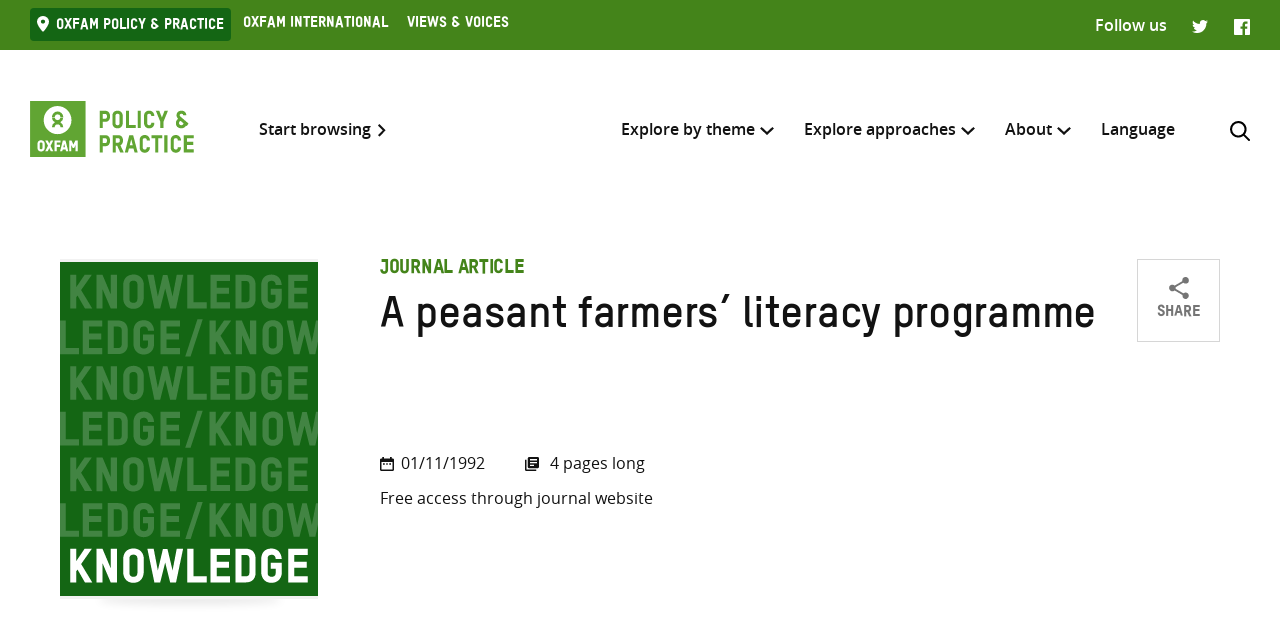

--- FILE ---
content_type: text/html; charset=UTF-8
request_url: https://policy-practice.oxfam.org/resources/a-peasant-farmers-literacy-programme-130107/
body_size: 12047
content:
<!DOCTYPE html>
<html lang="en-US" class="no-js">
<head>
    <meta charset="UTF-8">
    <meta name="viewport" content="width=device-width, initial-scale=1, viewport-fit=cover">
    <link rel="manifest" href="https://policy-practice.oxfam.org/wp-content/themes/oxfam/assets/general/site.webmanifest">
    <meta name="theme-color" content="#44841A"/>

    <script>(function(html){html.className = html.className.replace(/\bno-js\b/,'js')})(document.documentElement);</script>
<meta name='robots' content='index, follow, max-image-preview:large, max-snippet:-1, max-video-preview:-1' />

	<!-- This site is optimized with the Yoast SEO plugin v26.7 - https://yoast.com/wordpress/plugins/seo/ -->
	<title>A peasant farmers&#039; literacy programme - Oxfam Policy &amp; Practice</title>
	<link rel="canonical" href="https://policy-practice.oxfam.org/resources/a-peasant-farmers-literacy-programme-130107/" />
	<meta property="og:locale" content="en_US" />
	<meta property="og:type" content="article" />
	<meta property="og:title" content="A peasant farmers&#039; literacy programme - Oxfam Policy &amp; Practice" />
	<meta property="og:description" content="Literacy gives people a framework for critical thinking and informed action. A number of peasant farmers&#8217; organisations have developed in the wake of economic restructuring in Honduras, Central America. The authors describe and assess the Literacy Programme of the National Office of Agricultural Workers (Central Nacional de Trabajadores del Campo, CNTC), which aims to provide [&hellip;]" />
	<meta property="og:url" content="https://policy-practice.oxfam.org/resources/a-peasant-farmers-literacy-programme-130107/" />
	<meta property="og:site_name" content="Oxfam Policy &amp; Practice" />
	<meta name="twitter:card" content="summary_large_image" />
	<script type="application/ld+json" class="yoast-schema-graph">{"@context":"https://schema.org","@graph":[{"@type":"WebPage","@id":"https://policy-practice.oxfam.org/resources/a-peasant-farmers-literacy-programme-130107/","url":"https://policy-practice.oxfam.org/resources/a-peasant-farmers-literacy-programme-130107/","name":"A peasant farmers' literacy programme - Oxfam Policy &amp; Practice","isPartOf":{"@id":"https://policy-practice.oxfam.org/#website"},"datePublished":"2026-01-14T16:20:48+00:00","breadcrumb":{"@id":"https://policy-practice.oxfam.org/resources/a-peasant-farmers-literacy-programme-130107/#breadcrumb"},"inLanguage":"en-US","potentialAction":[{"@type":"ReadAction","target":["https://policy-practice.oxfam.org/resources/a-peasant-farmers-literacy-programme-130107/"]}]},{"@type":"BreadcrumbList","@id":"https://policy-practice.oxfam.org/resources/a-peasant-farmers-literacy-programme-130107/#breadcrumb","itemListElement":[{"@type":"ListItem","position":1,"name":"Home","item":"https://policy-practice.oxfam.org/"},{"@type":"ListItem","position":2,"name":"Publications","item":"https://policy-practice.oxfam.org/resources/"},{"@type":"ListItem","position":3,"name":"A peasant farmers&#8217; literacy programme"}]},{"@type":"WebSite","@id":"https://policy-practice.oxfam.org/#website","url":"https://policy-practice.oxfam.org/","name":"Oxfam Policy &amp; Practice","description":"","potentialAction":[{"@type":"SearchAction","target":{"@type":"EntryPoint","urlTemplate":"https://policy-practice.oxfam.org/?s={search_term_string}"},"query-input":{"@type":"PropertyValueSpecification","valueRequired":true,"valueName":"search_term_string"}}],"inLanguage":"en-US"}]}</script>
	<!-- / Yoast SEO plugin. -->


<link rel="alternate" title="oEmbed (JSON)" type="application/json+oembed" href="https://policy-practice.oxfam.org/wp-json/oembed/1.0/embed?url=https%3A%2F%2Fpolicy-practice.oxfam.org%2Fresources%2Fa-peasant-farmers-literacy-programme-130107%2F" />
<link rel="alternate" title="oEmbed (XML)" type="text/xml+oembed" href="https://policy-practice.oxfam.org/wp-json/oembed/1.0/embed?url=https%3A%2F%2Fpolicy-practice.oxfam.org%2Fresources%2Fa-peasant-farmers-literacy-programme-130107%2F&#038;format=xml" />
<style id='wp-img-auto-sizes-contain-inline-css' type='text/css'>
img:is([sizes=auto i],[sizes^="auto," i]){contain-intrinsic-size:3000px 1500px}
/*# sourceURL=wp-img-auto-sizes-contain-inline-css */
</style>
<link rel='stylesheet' id='wp-block-library-css' href='https://policy-practice.oxfam.org/wp-includes/css/dist/block-library/style.min.css?ver=6.9' type='text/css' media='all' />
<style id='global-styles-inline-css' type='text/css'>
:root{--wp--preset--aspect-ratio--square: 1;--wp--preset--aspect-ratio--4-3: 4/3;--wp--preset--aspect-ratio--3-4: 3/4;--wp--preset--aspect-ratio--3-2: 3/2;--wp--preset--aspect-ratio--2-3: 2/3;--wp--preset--aspect-ratio--16-9: 16/9;--wp--preset--aspect-ratio--9-16: 9/16;--wp--preset--color--black: #121212;--wp--preset--color--cyan-bluish-gray: #abb8c3;--wp--preset--color--white: #fff;--wp--preset--color--pale-pink: #f78da7;--wp--preset--color--vivid-red: #cf2e2e;--wp--preset--color--luminous-vivid-orange: #ff6900;--wp--preset--color--luminous-vivid-amber: #fcb900;--wp--preset--color--light-green-cyan: #7bdcb5;--wp--preset--color--vivid-green-cyan: #00d084;--wp--preset--color--pale-cyan-blue: #8ed1fc;--wp--preset--color--vivid-cyan-blue: #0693e3;--wp--preset--color--vivid-purple: #9b51e0;--wp--preset--color--grey: #757575;--wp--preset--color--red: #ff1d34;--wp--preset--color--green: #44841a;--wp--preset--gradient--vivid-cyan-blue-to-vivid-purple: linear-gradient(135deg,rgb(6,147,227) 0%,rgb(155,81,224) 100%);--wp--preset--gradient--light-green-cyan-to-vivid-green-cyan: linear-gradient(135deg,rgb(122,220,180) 0%,rgb(0,208,130) 100%);--wp--preset--gradient--luminous-vivid-amber-to-luminous-vivid-orange: linear-gradient(135deg,rgb(252,185,0) 0%,rgb(255,105,0) 100%);--wp--preset--gradient--luminous-vivid-orange-to-vivid-red: linear-gradient(135deg,rgb(255,105,0) 0%,rgb(207,46,46) 100%);--wp--preset--gradient--very-light-gray-to-cyan-bluish-gray: linear-gradient(135deg,rgb(238,238,238) 0%,rgb(169,184,195) 100%);--wp--preset--gradient--cool-to-warm-spectrum: linear-gradient(135deg,rgb(74,234,220) 0%,rgb(151,120,209) 20%,rgb(207,42,186) 40%,rgb(238,44,130) 60%,rgb(251,105,98) 80%,rgb(254,248,76) 100%);--wp--preset--gradient--blush-light-purple: linear-gradient(135deg,rgb(255,206,236) 0%,rgb(152,150,240) 100%);--wp--preset--gradient--blush-bordeaux: linear-gradient(135deg,rgb(254,205,165) 0%,rgb(254,45,45) 50%,rgb(107,0,62) 100%);--wp--preset--gradient--luminous-dusk: linear-gradient(135deg,rgb(255,203,112) 0%,rgb(199,81,192) 50%,rgb(65,88,208) 100%);--wp--preset--gradient--pale-ocean: linear-gradient(135deg,rgb(255,245,203) 0%,rgb(182,227,212) 50%,rgb(51,167,181) 100%);--wp--preset--gradient--electric-grass: linear-gradient(135deg,rgb(202,248,128) 0%,rgb(113,206,126) 100%);--wp--preset--gradient--midnight: linear-gradient(135deg,rgb(2,3,129) 0%,rgb(40,116,252) 100%);--wp--preset--font-size--small: 13px;--wp--preset--font-size--medium: 20px;--wp--preset--font-size--large: 36px;--wp--preset--font-size--x-large: 42px;--wp--preset--spacing--20: 0.44rem;--wp--preset--spacing--30: 0.67rem;--wp--preset--spacing--40: 1rem;--wp--preset--spacing--50: 1.5rem;--wp--preset--spacing--60: 2.25rem;--wp--preset--spacing--70: 3.38rem;--wp--preset--spacing--80: 5.06rem;--wp--preset--shadow--natural: 6px 6px 9px rgba(0, 0, 0, 0.2);--wp--preset--shadow--deep: 12px 12px 50px rgba(0, 0, 0, 0.4);--wp--preset--shadow--sharp: 6px 6px 0px rgba(0, 0, 0, 0.2);--wp--preset--shadow--outlined: 6px 6px 0px -3px rgb(255, 255, 255), 6px 6px rgb(0, 0, 0);--wp--preset--shadow--crisp: 6px 6px 0px rgb(0, 0, 0);}:where(.is-layout-flex){gap: 0.5em;}:where(.is-layout-grid){gap: 0.5em;}body .is-layout-flex{display: flex;}.is-layout-flex{flex-wrap: wrap;align-items: center;}.is-layout-flex > :is(*, div){margin: 0;}body .is-layout-grid{display: grid;}.is-layout-grid > :is(*, div){margin: 0;}:where(.wp-block-columns.is-layout-flex){gap: 2em;}:where(.wp-block-columns.is-layout-grid){gap: 2em;}:where(.wp-block-post-template.is-layout-flex){gap: 1.25em;}:where(.wp-block-post-template.is-layout-grid){gap: 1.25em;}.has-black-color{color: var(--wp--preset--color--black) !important;}.has-cyan-bluish-gray-color{color: var(--wp--preset--color--cyan-bluish-gray) !important;}.has-white-color{color: var(--wp--preset--color--white) !important;}.has-pale-pink-color{color: var(--wp--preset--color--pale-pink) !important;}.has-vivid-red-color{color: var(--wp--preset--color--vivid-red) !important;}.has-luminous-vivid-orange-color{color: var(--wp--preset--color--luminous-vivid-orange) !important;}.has-luminous-vivid-amber-color{color: var(--wp--preset--color--luminous-vivid-amber) !important;}.has-light-green-cyan-color{color: var(--wp--preset--color--light-green-cyan) !important;}.has-vivid-green-cyan-color{color: var(--wp--preset--color--vivid-green-cyan) !important;}.has-pale-cyan-blue-color{color: var(--wp--preset--color--pale-cyan-blue) !important;}.has-vivid-cyan-blue-color{color: var(--wp--preset--color--vivid-cyan-blue) !important;}.has-vivid-purple-color{color: var(--wp--preset--color--vivid-purple) !important;}.has-black-background-color{background-color: var(--wp--preset--color--black) !important;}.has-cyan-bluish-gray-background-color{background-color: var(--wp--preset--color--cyan-bluish-gray) !important;}.has-white-background-color{background-color: var(--wp--preset--color--white) !important;}.has-pale-pink-background-color{background-color: var(--wp--preset--color--pale-pink) !important;}.has-vivid-red-background-color{background-color: var(--wp--preset--color--vivid-red) !important;}.has-luminous-vivid-orange-background-color{background-color: var(--wp--preset--color--luminous-vivid-orange) !important;}.has-luminous-vivid-amber-background-color{background-color: var(--wp--preset--color--luminous-vivid-amber) !important;}.has-light-green-cyan-background-color{background-color: var(--wp--preset--color--light-green-cyan) !important;}.has-vivid-green-cyan-background-color{background-color: var(--wp--preset--color--vivid-green-cyan) !important;}.has-pale-cyan-blue-background-color{background-color: var(--wp--preset--color--pale-cyan-blue) !important;}.has-vivid-cyan-blue-background-color{background-color: var(--wp--preset--color--vivid-cyan-blue) !important;}.has-vivid-purple-background-color{background-color: var(--wp--preset--color--vivid-purple) !important;}.has-black-border-color{border-color: var(--wp--preset--color--black) !important;}.has-cyan-bluish-gray-border-color{border-color: var(--wp--preset--color--cyan-bluish-gray) !important;}.has-white-border-color{border-color: var(--wp--preset--color--white) !important;}.has-pale-pink-border-color{border-color: var(--wp--preset--color--pale-pink) !important;}.has-vivid-red-border-color{border-color: var(--wp--preset--color--vivid-red) !important;}.has-luminous-vivid-orange-border-color{border-color: var(--wp--preset--color--luminous-vivid-orange) !important;}.has-luminous-vivid-amber-border-color{border-color: var(--wp--preset--color--luminous-vivid-amber) !important;}.has-light-green-cyan-border-color{border-color: var(--wp--preset--color--light-green-cyan) !important;}.has-vivid-green-cyan-border-color{border-color: var(--wp--preset--color--vivid-green-cyan) !important;}.has-pale-cyan-blue-border-color{border-color: var(--wp--preset--color--pale-cyan-blue) !important;}.has-vivid-cyan-blue-border-color{border-color: var(--wp--preset--color--vivid-cyan-blue) !important;}.has-vivid-purple-border-color{border-color: var(--wp--preset--color--vivid-purple) !important;}.has-vivid-cyan-blue-to-vivid-purple-gradient-background{background: var(--wp--preset--gradient--vivid-cyan-blue-to-vivid-purple) !important;}.has-light-green-cyan-to-vivid-green-cyan-gradient-background{background: var(--wp--preset--gradient--light-green-cyan-to-vivid-green-cyan) !important;}.has-luminous-vivid-amber-to-luminous-vivid-orange-gradient-background{background: var(--wp--preset--gradient--luminous-vivid-amber-to-luminous-vivid-orange) !important;}.has-luminous-vivid-orange-to-vivid-red-gradient-background{background: var(--wp--preset--gradient--luminous-vivid-orange-to-vivid-red) !important;}.has-very-light-gray-to-cyan-bluish-gray-gradient-background{background: var(--wp--preset--gradient--very-light-gray-to-cyan-bluish-gray) !important;}.has-cool-to-warm-spectrum-gradient-background{background: var(--wp--preset--gradient--cool-to-warm-spectrum) !important;}.has-blush-light-purple-gradient-background{background: var(--wp--preset--gradient--blush-light-purple) !important;}.has-blush-bordeaux-gradient-background{background: var(--wp--preset--gradient--blush-bordeaux) !important;}.has-luminous-dusk-gradient-background{background: var(--wp--preset--gradient--luminous-dusk) !important;}.has-pale-ocean-gradient-background{background: var(--wp--preset--gradient--pale-ocean) !important;}.has-electric-grass-gradient-background{background: var(--wp--preset--gradient--electric-grass) !important;}.has-midnight-gradient-background{background: var(--wp--preset--gradient--midnight) !important;}.has-small-font-size{font-size: var(--wp--preset--font-size--small) !important;}.has-medium-font-size{font-size: var(--wp--preset--font-size--medium) !important;}.has-large-font-size{font-size: var(--wp--preset--font-size--large) !important;}.has-x-large-font-size{font-size: var(--wp--preset--font-size--x-large) !important;}
/*# sourceURL=global-styles-inline-css */
</style>

<style id='classic-theme-styles-inline-css' type='text/css'>
/*! This file is auto-generated */
.wp-block-button__link{color:#fff;background-color:#32373c;border-radius:9999px;box-shadow:none;text-decoration:none;padding:calc(.667em + 2px) calc(1.333em + 2px);font-size:1.125em}.wp-block-file__button{background:#32373c;color:#fff;text-decoration:none}
/*# sourceURL=/wp-includes/css/classic-themes.min.css */
</style>
<link rel='stylesheet' id='wpml-menu-item-0-css' href='https://policy-practice.oxfam.org/wp-content/plugins/sitepress-multilingual-cms/templates/language-switchers/menu-item/style.min.css?ver=1' type='text/css' media='all' />
<link rel='preload' as='font' crossorigin='anonymous' id='asset-preload-oxfam-bold-css' href='https://policy-practice.oxfam.org/wp-content/themes/oxfam/assets/fonts/oxfamTSTARPRO-bold.woff2?ver=6.9' type='font/woff2'  />
<link rel='preload' as='font' crossorigin='anonymous' id='asset-preload-oxfam-headline-css' href='https://policy-practice.oxfam.org/wp-content/themes/oxfam/assets/fonts/oxfamTSTARPRO-headline.woff2?ver=6.9' type='font/woff2'  />
<link rel='stylesheet' id='granola-styles-css' href='https://policy-practice.oxfam.org/wp-content/themes/oxfam/assets/styles/main.1758547339.css' type='text/css' media='all' />
<script type="text/javascript" id="wpml-cookie-js-extra">
/* <![CDATA[ */
var wpml_cookies = {"wp-wpml_current_language":{"value":"en","expires":1,"path":"/"}};
var wpml_cookies = {"wp-wpml_current_language":{"value":"en","expires":1,"path":"/"}};
//# sourceURL=wpml-cookie-js-extra
/* ]]> */
</script>
<script type="text/javascript" src="https://policy-practice.oxfam.org/wp-content/plugins/sitepress-multilingual-cms/res/js/cookies/language-cookie.js?ver=486900" id="wpml-cookie-js" defer="defer" data-wp-strategy="defer"></script>
<link rel='shortlink' href='https://policy-practice.oxfam.org/?p=8179' />
<meta name="generator" content="WPML ver:4.8.6 stt:1,4;" />
<!-- Google Tag Manager -->
<script>(function(w,d,s,l,i){w[l]=w[l]||[];w[l].push({'gtm.start':
new Date().getTime(),event:'gtm.js'});var f=d.getElementsByTagName(s)[0],
j=d.createElement(s),dl=l!='dataLayer'?'&l='+l:'';j.async=true;j.src=
'https://www.googletagmanager.com/gtm.js?id='+i+dl;f.parentNode.insertBefore(j,f);
})(window,document,'script','dataLayer','GTM-TH5N3SB');</script>
<!-- End Google Tag Manager -->
<script defer data-domain="policy-practice.oxfam.org" src="https://plausible.io/js/script.js"></script></head>

<body class="wp-singular oxfam-publication-template-default single single-oxfam-publication postid-8179 wp-embed-responsive wp-theme-oxfam">
    <!-- Google Tag Manager (noscript) -->
<noscript><iframe src="https://www.googletagmanager.com/ns.html?id=GTM-TH5N3SB"
height="0" width="0" style="display:none;visibility:hidden"></iframe></noscript>
<!-- End Google Tag Manager (noscript) -->
    <a class="skip-link screen-reader-text" href="#main">
    Skip to content</a>
    <header class="header">
    <div class="topnav">
    <div class="topnav__inner">
        <div class="topnav__left">
        
        <button class="topnav__button js-topnav-menu">
            <svg xmlns="http://www.w3.org/2000/svg" viewBox="0 0 20 20" role="img" aria-labelledby="title-696d55c678927"><path d="M3.75 7.682L10 13.75l6.25-6.068-1.475-1.432L10 10.91 5.225 6.25 3.75 7.682z"/><title id="title-696d55c678927">Oxfam’s digital ecosystem</title></svg>        </button>

                    <nav class="topnav__navigation">
                <ul id="top-menu" class="topnav__menu"><li id="menu-item-4972" class="current-menu-item menu-item menu-item-type-custom menu-item-object-custom menu-item-4972"><a href="#">Oxfam Policy &#038; practice</a></li>
<li id="menu-item-4973" class="menu-item menu-item-type-custom menu-item-object-custom menu-item-4973"><a href="https://www.oxfam.org/">Oxfam International</a></li>
<li id="menu-item-4974" class="menu-item menu-item-type-custom menu-item-object-custom menu-item-4974"><a href="https://views-voices.oxfam.org.uk">Views &#038; Voices</a></li>
</ul>            </nav>
                </div>

                    <div class="topnav__right">
                <div class="topnav__social">
                    <span class="topnav__social__label">Follow us</span>
                    <ul class="social-links">
                <li class="social-links__link social-links__link--twitter">
                <a href="https://twitter.com/oxfamgbpolicy" target="_blank">
                    <span class="screen-reader-text">Twitter</span>
                </a>
            </li>
                    <li class="social-links__link social-links__link--facebook">
                <a href="https://www.facebook.com/oxfampolicy/" target="_blank">
                    <span class="screen-reader-text">Facebook</span>
                </a>
            </li>
        </ul>
                </div>
            </div>
            </div>
</div>

    
    <div class="header__inner">
        <div class="header__left">
            <a class="header__logo" href="https://policy-practice.oxfam.org/">
                <img src="https://policy-practice.oxfam.org/wp-content/themes/oxfam/assets/images/logo.svg" alt="Oxfam Policy &amp; Practice" loading="lazy">            </a>
                            <a class="header__link" href="/resources/">Start browsing</a>
                    </div>

        <div class="header__right">
                            <nav class="header__navigation">
                    <ul id="main-menu" class="header__menu"><li id="menu-item-4988" class="menu-item menu-item-type-custom menu-item-object-custom menu-item-has-children menu-item-4988 menu-item-depth-0 columns--3"><a href="#">Explore by theme</a><span class="menu-toggle"><svg xmlns="http://www.w3.org/2000/svg" viewBox="0 0 10 6" role="img" aria-labelledby="title-696d55c67e3a2"><path d="M0 1.146L5 6l5-4.854L8.82 0 5 3.728 1.18 0 0 1.146z" fill="#44841A"/><title id="title-696d55c67e3a2">Menu toggle</title></svg></span><ul class="sub-menu">	<li id="menu-item-7112" class="menu-item menu-item-type-custom menu-item-object-custom menu-item-7112 menu-item-depth-1"><a href="/aid">Aid</a></li>
	<li id="menu-item-4990" class="menu-item menu-item-type-taxonomy menu-item-object-ox-subject menu-item-4990 menu-item-depth-1"><a href="https://policy-practice.oxfam.org/subject/approach-and-methodology/">Approach and methodology</a></li>
	<li id="menu-item-5658" class="menu-item menu-item-type-post_type menu-item-object-page menu-item-5658 menu-item-depth-1"><a href="https://policy-practice.oxfam.org/climate-change/">Climate Change</a></li>
	<li id="menu-item-4992" class="menu-item menu-item-type-taxonomy menu-item-object-ox-subject menu-item-4992 menu-item-depth-1"><a href="https://policy-practice.oxfam.org/subject/conflict-and-disasters/">Conflict and disasters</a></li>
	<li id="menu-item-4993" class="menu-item menu-item-type-taxonomy menu-item-object-ox-subject menu-item-4993 menu-item-depth-1"><a href="https://policy-practice.oxfam.org/subject/economics/">Economics</a></li>
	<li id="menu-item-4994" class="menu-item menu-item-type-taxonomy menu-item-object-ox-subject menu-item-4994 menu-item-depth-1"><a href="https://policy-practice.oxfam.org/subject/education/">Education</a></li>
	<li id="menu-item-5666" class="menu-item menu-item-type-post_type menu-item-object-page menu-item-5666 menu-item-depth-1"><a href="https://policy-practice.oxfam.org/food-livelihoods/">Food &#038; Livelihoods</a></li>
	<li id="menu-item-5667" class="menu-item menu-item-type-post_type menu-item-object-page menu-item-5667 menu-item-depth-1"><a href="https://policy-practice.oxfam.org/gender-justice-womens-rights/">Gender Justice &#038; Women’s Rights</a></li>
	<li id="menu-item-4997" class="menu-item menu-item-type-taxonomy menu-item-object-ox-subject menu-item-4997 menu-item-depth-1"><a href="https://policy-practice.oxfam.org/subject/governance-and-citizenship/">Governance and citizenship</a></li>
	<li id="menu-item-5668" class="menu-item menu-item-type-post_type menu-item-object-page menu-item-5668 menu-item-depth-1"><a href="https://policy-practice.oxfam.org/health/">Health</a></li>
	<li id="menu-item-34885" class="menu-item menu-item-type-post_type menu-item-object-page menu-item-34885 menu-item-depth-1"><a href="https://policy-practice.oxfam.org/humanitarian/">Humanitarian</a></li>
	<li id="menu-item-5669" class="menu-item menu-item-type-post_type menu-item-object-page menu-item-5669 menu-item-depth-1"><a href="https://policy-practice.oxfam.org/inequality/">Inequality</a></li>
	<li id="menu-item-5001" class="menu-item menu-item-type-taxonomy menu-item-object-ox-subject menu-item-5001 menu-item-depth-1"><a href="https://policy-practice.oxfam.org/subject/natural-resources/">Natural resources</a></li>
	<li id="menu-item-5002" class="menu-item menu-item-type-taxonomy menu-item-object-ox-subject menu-item-5002 menu-item-depth-1"><a href="https://policy-practice.oxfam.org/subject/private-sector/">Private sector</a></li>
	<li id="menu-item-5003" class="menu-item menu-item-type-taxonomy menu-item-object-ox-subject menu-item-5003 menu-item-depth-1"><a href="https://policy-practice.oxfam.org/subject/resilience/">Resilience</a></li>
	<li id="menu-item-5004" class="menu-item menu-item-type-taxonomy menu-item-object-ox-subject menu-item-5004 menu-item-depth-1"><a href="https://policy-practice.oxfam.org/subject/rights/">Rights</a></li>
	<li id="menu-item-5005" class="menu-item menu-item-type-taxonomy menu-item-object-ox-subject menu-item-5005 menu-item-depth-1"><a href="https://policy-practice.oxfam.org/subject/trade/">Trade</a></li>
	<li id="menu-item-5670" class="menu-item menu-item-type-post_type menu-item-object-page menu-item-5670 menu-item-depth-1"><a href="https://policy-practice.oxfam.org/water-sanitation-hygiene/">Water, Sanitation &#038; Hygiene</a></li>
<div class="menu-text"><p>Or you can also browse <a href="/resources/">all knowledge resources</a></p>
</div></ul></li>
<li id="menu-item-5007" class="menu-item menu-item-type-custom menu-item-object-custom menu-item-has-children menu-item-5007 menu-item-depth-0 columns--3-1"><a href="#">Explore approaches</a><span class="menu-toggle"><svg xmlns="http://www.w3.org/2000/svg" viewBox="0 0 10 6" role="img" aria-labelledby="title-696d55c67f8b3"><path d="M0 1.146L5 6l5-4.854L8.82 0 5 3.728 1.18 0 0 1.146z" fill="#44841A"/><title id="title-696d55c67f8b3">Menu toggle</title></svg></span><ul class="sub-menu">	<li id="menu-item-5661" class="menu-item menu-item-type-post_type menu-item-object-page menu-item-5661 menu-item-depth-1"><a href="https://policy-practice.oxfam.org/tools-and-guidelines-for-practitioners/">Development &#038; Humanitarian Practice</a></li>
	<li id="menu-item-5663" class="menu-item menu-item-type-post_type menu-item-object-page menu-item-5663 menu-item-depth-1"><a href="https://policy-practice.oxfam.org/tools-for-influencing/">Influencing, Advocacy &#038; Campaigning</a></li>
	<li id="menu-item-5660" class="menu-item menu-item-type-post_type menu-item-object-page menu-item-5660 menu-item-depth-1"><a href="https://policy-practice.oxfam.org/partnership-at-oxfam/">Partnership at Oxfam</a></li>
	<li id="menu-item-6323" class="menu-item menu-item-type-post_type menu-item-object-page menu-item-6323 menu-item-depth-1"><a href="https://policy-practice.oxfam.org/private-sector-at-oxfam/">Private Sector at Oxfam</a></li>
	<li id="menu-item-5662" class="menu-item menu-item-type-post_type menu-item-object-page menu-item-5662 menu-item-depth-1"><a href="https://policy-practice.oxfam.org/research-at-oxfam/">Research at Oxfam</a></li>
</ul></li>
<li id="menu-item-5008" class="menu-item menu-item-type-custom menu-item-object-custom menu-item-has-children menu-item-5008 menu-item-depth-0 columns--3-1"><a href="#">About</a><span class="menu-toggle"><svg xmlns="http://www.w3.org/2000/svg" viewBox="0 0 10 6" role="img" aria-labelledby="title-696d55c67fb17"><path d="M0 1.146L5 6l5-4.854L8.82 0 5 3.728 1.18 0 0 1.146z" fill="#44841A"/><title id="title-696d55c67fb17">Menu toggle</title></svg></span><ul class="sub-menu">	<li id="menu-item-5671" class="menu-item menu-item-type-post_type menu-item-object-page menu-item-5671 menu-item-depth-1"><a href="https://policy-practice.oxfam.org/about-policy-practice/">About Policy &#038; Practice</a></li>
	<li id="menu-item-5672" class="menu-item menu-item-type-post_type menu-item-object-page menu-item-5672 menu-item-depth-1"><a href="https://policy-practice.oxfam.org/accountability-transparency/">Accountability &#038; Transparency</a></li>
	<li id="menu-item-5659" class="menu-item menu-item-type-post_type menu-item-object-page menu-item-5659 menu-item-depth-1"><a href="https://policy-practice.oxfam.org/copyright-permissions/">Copyright &#038; permissions</a></li>
	<li id="menu-item-14390" class="menu-item menu-item-type-post_type menu-item-object-page menu-item-14390 menu-item-depth-1"><a href="https://policy-practice.oxfam.org/faqs/">FAQs</a></li>
</ul></li>
<li id="menu-item-wpml-ls-7980-en" class="menu-item wpml-ls-slot-7980 wpml-ls-item wpml-ls-item-en wpml-ls-current-language wpml-ls-menu-item wpml-ls-first-item wpml-ls-last-item menu-item-type-wpml_ls_menu_item menu-item-object-wpml_ls_menu_item menu-item-wpml-ls-7980-en menu-item-depth-0"><a href="#" role="menuitem"><span class="wpml-ls-native" lang="en">Language</span></a></li>
</ul>
                    <button id="search-trigger" class="header__search-button js-header-search" aria-expanded="false" aria-controls="search-form">
                        <svg xmlns="http://www.w3.org/2000/svg" viewBox="0 0 16 16" role="img" aria-labelledby="title-696d55c6806bc"><path d="M11.891 10.71l3.864 3.864a.835.835 0 11-1.18 1.181l-3.864-3.863a6.59 6.59 0 01-4.069 1.393 6.6 6.6 0 01-4.697-1.946A6.6 6.6 0 010 6.642a6.59 6.59 0 011.946-4.696A6.598 6.598 0 016.642 0c1.774 0 3.442.69 4.697 1.946 2.39 2.389 2.573 6.16.552 8.764zM1.67 6.642a4.94 4.94 0 001.456 3.516 4.938 4.938 0 003.516 1.456 4.94 4.94 0 003.516-1.456 4.978 4.978 0 000-7.032A4.94 4.94 0 006.642 1.67a4.939 4.939 0 00-3.516 1.456A4.939 4.939 0 001.67 6.642z" fill="#121212" fill-rule="evenodd"/><title id="title-696d55c6806bc">Search</title></svg>                    </button>

                    <button class="header__burger js-main-menu burger" type="button" aria-controls="main-menu" aria-expanded="false">
            <span class="screen-reader-text">Menu</span>
        <span class="burger__line burger__line--1"></span>
    <span class="burger__line burger__line--2"></span>
    <span class="burger__line burger__line--3"></span>
</button>
                </nav>
            
            <div id="search-form" class="header-search" aria-labelledby="search-trigger" aria-hidden="true" role="form">
    <div class="header-search__inner">
        <form method="get" action="https://policy-practice.oxfam.org/" autocomplete="off">
            <div class="header-search__heading">
                <h2>Search across</h2>
                <label class="screen-reader-text" for="search-type-696d55c6807d7">
                    Select where to search                </label>
                <select id="search-type-696d55c6807d7" class="header-search__select select--inline select--large" name="tab">
                    <option value="all">everything</option>
                    <option value="library">resources</option>
                    <option value="others">other pages</option>
                </select>
            </div>
            <div class="header-search__form">
                <label class="screen-reader-text" for="search-input-696d55c6807d7">
                    Enter search here                </label>
                <input id="search-input-696d55c6807d7" class="header-search__input" name="s" type="text" placeholder="Enter search here" required>
                <button type="submit" class="button header-search__submit">Search</button>
            </div>
        </form>
    </div>
    <button class="header-search__close button--close">
        <svg xmlns="http://www.w3.org/2000/svg" viewBox="0 0 12 12" role="img" aria-labelledby="title-696d55c6808d4"><path d="M4.936 6L.49 1.555C.013 1.077-.144.436.146.145c.29-.29.93-.132 1.41.346L6 4.936 10.445.49c.478-.478 1.119-.635 1.41-.345.29.29.133.93-.346 1.41L7.064 6l4.429 4.429c.495.494.635 1.119.361 1.425-.29.29-.93.134-1.41-.345L6 7.064l-4.429 4.429c-.494.495-1.119.635-1.425.361-.29-.29-.133-.93.345-1.41L4.936 6z" fill="#121212"/><title id="title-696d55c6808d4">Close</title></svg>    </button>
</div>
        </div>
    </div>
</header>
    <main class="main" id="main">
    <article id="post-8179" class="article post-8179 oxfam-publication type-oxfam-publication status-publish hentry ox-keyword-development-in-practice-journal ox-keyword-development-methods ox-keyword-dip ox-subject-approach-and-methodology ox-country-honduras ox-type-journal-article ox-language-english ox-publisher-oxfam-gb ox-publisher-routledge ox-author-ahern-patricia ox-author-hernandez-doris ox-author-mejia-oscar ox-editor-eade-deborah ox-journal-development-in-practice ox-set-col_10546_114072 ox-set-com_10546_111036 ox-set-com_10546_111557">
            <div class="article__content entry-content">
            <div class="alignwide publication-header">
    <div class="publication-header__inner">
        <div class="publication--single publication  has-link">
    <div class="publication__top">
        <div class="publication__details">
                            <div class="publication__subheading">Journal article</div>
                                        <h1 class="publication__heading">
                                            A peasant farmers&#8217; literacy programme                                                </a>
                                        </h1>
                                    
                            <div class="publication__meta">
                    <div class="publication-meta">
    <div class="publication-meta__inner">
        <div class="publication-meta__left">
                            <p class="publication-meta__date">01/11/1992</p>
                                </div>
        <div class="publication-meta__right">
                            <p class="publication-meta__pages">
                    4                    pages long                </p>
                        
                    </div>
    </div>
    <div class="publication-meta__bottom">
                    <p class="publication-meta__link">
                Free access through journal website            </p>
            </div>
</div>
                </div>
                    </div>

        <div class="publication__buttons">
                                        <div class="share">
    <button id="share-696d55c6816d7" class="publication__button js-publication-share" aria-expanded="false" aria-controls="social-696d55c6816d7">
        <svg xmlns="http://www.w3.org/2000/svg" viewBox="0 0 9 10" role="img" aria-labelledby="title-696d55c681793"><path d="M7.5 10c.256 0 .496-.068.72-.205a1.522 1.522 0 00.732-1.277c0-.257-.066-.498-.198-.723a1.489 1.489 0 00-.534-.536 1.39 1.39 0 00-.72-.199c-.368 0-.696.125-.984.374L2.952 5.36A2 2 0 003 5c0-.08-.016-.193-.048-.337L6.468 2.59c.32.281.664.422 1.032.422A1.525 1.525 0 009 1.506 1.525 1.525 0 008.244.205 1.443 1.443 0 007.5 0 1.525 1.525 0 006 1.506c0 .072.016.189.048.35L2.532 3.903A1.471 1.471 0 001.5 3.506 1.525 1.525 0 000 5.012a1.525 1.525 0 00.756 1.301c.232.137.48.205.744.205.4 0 .744-.132 1.032-.398l3.54 2.073a1.421 1.421 0 00-.024.325 1.522 1.522 0 00.732 1.277c.224.137.464.205.72.205z" fill="#121212"/><title id="title-696d55c681793">Share</title></svg>        <span>Share</span>
    </button>
    <ul id="social-696d55c6816d7" class="share__panel" aria-labelledby="share-696d55c6816d7" aria-hidden="true" role="region">
        <li class="share__panel__item">
            <a class="share__icon share__icon--popup" href="https://twitter.com/intent/tweet?url=https://policy-practice.oxfam.org/resources/a-peasant-farmers-literacy-programme-130107/&text=A peasant farmers&#8217; literacy programme" title="A peasant farmers&#8217; literacy programme" target="_blank" rel="noopener nofollow">
                <span class="screen-reader-text">Share on Twitter</span>
                <svg xmlns="http://www.w3.org/2000/svg" viewBox="0 0 17 14" role="img" aria-hidden="true"><path d="M16.004 1.56c-.407.633-.95 1.198-1.628 1.695v.407c0 2.373-.853 4.526-2.56 6.459-1.706 1.933-3.972 2.899-6.798 2.899-1.808 0-3.48-.497-5.018-1.492.362.045.622.068.78.068 1.514 0 2.87-.475 4.069-1.424a3.3 3.3 0 01-1.9-.661A3.106 3.106 0 011.798 7.9c.271.044.475.067.61.067.226 0 .52-.045.882-.136a3.314 3.314 0 01-1.882-1.136A3.125 3.125 0 01.645 4.61v-.034c.498.272.995.407 1.492.407C1.164 4.351.678 3.436.678 2.238c0-.565.147-1.108.44-1.628C2.86 2.758 5.109 3.9 7.867 4.035c-.045-.158-.068-.407-.068-.746 0-.927.317-1.707.95-2.34C9.38.316 10.16 0 11.088 0c.926 0 1.717.35 2.373 1.051.678-.113 1.379-.384 2.102-.814-.226.791-.712 1.402-1.458 1.831a5.6 5.6 0 001.899-.508z" fill="#121212"/></svg>            </a>
        </li>
        <li class="share__panel__item">
            <a class="share__icon share__icon--popup" href="https://www.facebook.com/sharer/sharer.php?u=https://policy-practice.oxfam.org/resources/a-peasant-farmers-literacy-programme-130107/" title="A peasant farmers&#8217; literacy programme" target="_blank" rel="noopener nofollow">
                <span class="screen-reader-text">Share on Facebook</span>
                <svg xmlns="http://www.w3.org/2000/svg" viewBox="0 0 16 16" role="img" aria-hidden="true"><path d="M15.115 0H.885A.885.885 0 000 .885v14.23c0 .49.396.885.885.885h7.657V9.802H6.458V7.385h2.084v-1.78c0-2.063 1.27-3.188 3.114-3.188.875 0 1.636.062 1.854.093v2.157l-1.27.01c-1.01 0-1.198.469-1.198 1.167v1.541h2.385l-.312 2.417h-2.073V16h4.073c.49 0 .885-.396.885-.885V.885A.885.885 0 0015.115 0z" fill="#121212"/></svg>            </a>
        </li>
        <li class="share__panel__item">
            <a class="share__icon share__icon--app" href="mailto:?body=A peasant farmers&#8217; literacy programme https://policy-practice.oxfam.org/resources/a-peasant-farmers-literacy-programme-130107/" title="" target="_blank" rel="noopener nofollow">
                <span class="screen-reader-text">Share on email</span>
                <svg xmlns="http://www.w3.org/2000/svg" viewBox="0 0 16 12" role="img" aria-hidden="true"><path d="M15.539.45c-.308-.3-.68-.45-1.116-.45H1.577C1.14 0 .769.15.462.45A1.43 1.43 0 000 1.508v8.982c0 .407.154.76.462 1.06.307.3.679.449 1.115.449h12.846c.436 0 .808-.15 1.116-.45A1.43 1.43 0 0016 10.49V1.509c0-.407-.154-.76-.461-1.06zm-1.116 1.059v1.509L8 6.737 1.577 3.018V1.509L8 5.263l6.423-3.754z" fill="#121212" fill-rule="evenodd"/></svg>            </a>
        </li>
    </ul>
</div>
                    </div>

                    <div class="publication__media">
                <div class="publication__media__inner">
                                            <div class="publication__media__placeholder">
                            <img src="https://policy-practice.oxfam.org/wp-content/themes/oxfam/assets/images/placeholder-image-en.svg" alt="A peasant farmers&#8217; literacy programme" loading="lazy">                        </div>
                                    </div>
            </div>
            </div>

            <div class="publication__bottom">
            <div id="more-696d55c680d1d" class="publication-overview" aria-labelledby="button-696d55c680d1d" aria-hidden="true" role="region">
    <div class="publication-more__inner">
        <div class="publication-more__left">
            <h4 class="publication-more__heading">Keywords</h4>
            <ul class="publication-more__keywords">
                                    <li>
                        <a class="publication-more__keyword" href="/keyword/development-in-practice-journal">
                            Development in Practice Journal                        </a>
                    </li>
                                    <li>
                        <a class="publication-more__keyword" href="/keyword/development-methods">
                            Development methods                        </a>
                    </li>
                                    <li>
                        <a class="publication-more__keyword" href="/keyword/dip">
                            DiP                        </a>
                    </li>
                            </ul>
        </div>
        <div class="publication-more__right">
            <h4 class="publication-more__heading">Overview</h4>
            <div class="publication-more__content">
                Literacy gives people a framework for critical thinking and informed action. A number of peasant farmers&#8217; organisations have developed in the wake of economic restructuring in Honduras, Central America. The authors describe and assess the Literacy Programme of the National Office of Agricultural Workers (Central Nacional de Trabajadores del Campo, CNTC), which aims to provide [&hellip;]                
                                    <div class="publication-more__link">
                        <a href="https://policy-practice.oxfam.org/resources/a-peasant-farmers-literacy-programme-130107/">
                            View resource                        </a>
                    </div>
                            </div>
        </div>
    </div>
</div>
        </div>
    </div>
	</div>
</div>
<div class="alignfull has-background publication-overview">
    <div class="publication-overview__inner">
        <div class="publication-overview__row">
            <div class="publication-overview__sidebar">
                <div class="publication-files">
    <div class="publication-files__inner">
        <h2 class="publication-files__heading">Available documents</h2>
                    <p>No available documents</p>
                                            <hr/>
                <p>Oxfam Policy &amp; Practice provides free access to Gender &amp; Development and Development in Practice journal articles.</p>
                        <a 
    class="publication-files__link button"
    href="https://dx.doi.org/10.1080/096145249200078031"
     title="Download from publisher"     target="_blank"        >
    Download from publisher</a>
        	</div>
</div>
            </div>
            <div class="publication-overview__content">
                <div class="publication-overview__panel">
                    <h2>Overview</h2>
                    <p>Literacy gives people a framework for critical thinking and informed action. A number of peasant farmers&#8217; organisations have developed in the wake of economic restructuring in Honduras, Central America. The authors describe and assess the Literacy Programme of the National Office of Agricultural Workers (Central Nacional de Trabajadores del Campo, CNTC), which aims to provide farmers with the tools to have a say in their own futures in the changing social and economic climate of the country.</p>
<p>This article is hosted by our co-publisher Taylor &amp; Francis.</p>

                                            <div class="publication-overview__keywords">
                            <h2>Keywords</h2>
                            <ul class="publication-more__keywords">
                                                                    <li>
                                        <a class="publication-more__keyword" href="https://policy-practice.oxfam.org/keyword/development-in-practice-journal/">Development in Practice Journal</a>
                                    </li>
                                                                    <li>
                                        <a class="publication-more__keyword" href="https://policy-practice.oxfam.org/keyword/development-methods/">Development methods</a>
                                    </li>
                                                                    <li>
                                        <a class="publication-more__keyword" href="https://policy-practice.oxfam.org/keyword/dip/">DiP</a>
                                    </li>
                                                            </ul>
                        </div>
                    
                    <div class="publication-detail">
                        <h2>Additional details</h2>
                                                    <div class="publication-detail__item">
                                <p class="publication-detail__title">Author(s)</p>
                                <ul class="publication-detail__links">
                                                                            <li><a href="https://policy-practice.oxfam.org/authors/mejia-oscar/">Mejia, Oscar</a>                                        </li>
                                                                            <li><a href="https://policy-practice.oxfam.org/authors/hernandez-doris/">Hernandez, Doris</a>                                        </li>
                                                                            <li><a href="https://policy-practice.oxfam.org/authors/ahern-patricia/">Ahern, Patricia</a>                                        </li>
                                                                    </ul>
                            </div>
                                            </div>
                    <div class="publication-detail publication-detail--multiple">
                                                    <div class="publication-detail__item">
                                <p class="publication-detail__title">Publisher(s)</p>
                                <ul class="publication-detail__links">
                                                                            <li>
                                            <a href="https://policy-practice.oxfam.org/publisher/oxfam-gb/">Oxfam GB</a>
                                        </li>
                                                                            <li>
                                            <a href="https://policy-practice.oxfam.org/publisher/routledge/">Routledge</a>
                                        </li>
                                                                    </ul>
                            </div>
                                                                            <div class="publication-detail__item">
                                <p class="publication-detail__title">Editor(s)</p>
                                <ul class="publication-detail__links">
                                                                            <li>
                                            <a href="https://policy-practice.oxfam.org/editor/eade-deborah/">Eade, Deborah</a>
                                        </li>
                                                                    </ul>
                            </div>
                                                                            <div class="publication-detail__item">
                                <p class="publication-detail__title">DOI</p>
                                <span>10.1080/096145249200078031</span>
                            </div>
                                                                    </div>
                                            <div class="publication-detail publication-detail--separator">
                            <h2>How to cite this resource</h2>
<p>Citation styles vary so we recommend you check what is appropriate for your context.  You may choose to cite Oxfam resources as follows:</p>
<p>Author(s)/Editor(s). (Year of publication). <em>Title and sub-title</em>. Place of publication: name of publisher. DOI (where available). URL</p>
<p>Our <a href="https://policy-practice.oxfam.org/faqs/">FAQs</a> page has some examples of this approach.</p>
                        </div>
                                    </div>
            </div>
        </div>
	</div>
</div>
	<div class="alignfull has-background publications has-background">
		<div class="publications__inner">
			<div class="publications__row">
				<div class="publications__sidebar">
											<h2 class="publications__heading">Related resources</h2>
					
											<p class="publications__subheading">Here are similar items you might be interested in.</p>
					
											<a class="publications__link" href="/resources/">Browse all resources</a>
									</div>
				<div class="publications__items">
					<div class="publications__row">
													<div class="publications__col">
								<div class="publication has-media has-link">
    <div class="publication__top">
        <div class="publication__details">
                            <div class="publication__subheading">Campaign report</div>
                                        <h3 class="publication__heading">
                                            <a href="https://policy-practice.oxfam.org/resources/there-is-no-them-just-us-ending-the-system-of-poverty-for-us-all-621618/">
                                            There Is No Them, Just Us: Ending the system of poverty for us all                                                </a>
                                        </h3>
                                    
                            <div class="publication__meta">
                    <div class="publication-meta">
    <div class="publication-meta__inner">
        <div class="publication-meta__left">
                            <p class="publication-meta__date">22/07/2024</p>
                                        <p class="publication-meta__files">
                    2 documents                </p>
                    </div>
        <div class="publication-meta__right">
                            <p class="publication-meta__pages">
                    55                    pages long                </p>
                        
                            <p class="publication-meta__languages">
                    Languages:                    English                </p>
                    </div>
    </div>
    <div class="publication-meta__bottom">
            </div>
</div>
                </div>
                    </div>

        <div class="publication__buttons">
                            <button id="button-696d55c691688" class="publication__button js-publication-more" aria-expanded="false" aria-controls="more-696d55c691688">
                    <svg xmlns="http://www.w3.org/2000/svg" viewBox="0 0 10 12" role="img" aria-labelledby="title-696d55c692459"><path d="M9.476 11.77c-.22.153-.464.23-.733.23H1.257q-.508 0-.883-.346c-.25-.23-.374-.51-.374-.837l.03-9.634q0-.49.36-.837Q.748 0 1.256 0h5L10 3.606v6.952L7.605 8.25q.524-.793.524-1.659 0-.807-.42-1.5Q7.29 4.4 6.573 4.002 5.853 3.606 5 3.606t-1.572.396q-.718.397-1.138 1.09-.419.692-.419 1.507 0 .814.42 1.507.419.692 1.137 1.096c.48.27 1.003.404 1.572.404q.898 0 1.722-.505l2.754 2.668zM5.928 8.15c-.29.163-.599.244-.928.244q-.494 0-.928-.245a1.865 1.865 0 01-.689-.663 1.691 1.691 0 010-1.789q.255-.418.689-.663.434-.245.928-.245c.33 0 .639.081.928.245.29.163.52.384.689.663a1.691 1.691 0 010 1.789c-.17.279-.4.5-.689.663z" fill="#121212" fill-rule="evenodd"/><title id="title-696d55c692459">Overview</title></svg>                    <span>Overview</span>
                </button>
                                        <div class="share">
    <button id="share-696d55c69251d" class="publication__button js-publication-share" aria-expanded="false" aria-controls="social-696d55c69251d">
        <svg xmlns="http://www.w3.org/2000/svg" viewBox="0 0 9 10" role="img" aria-labelledby="title-696d55c6925c0"><path d="M7.5 10c.256 0 .496-.068.72-.205a1.522 1.522 0 00.732-1.277c0-.257-.066-.498-.198-.723a1.489 1.489 0 00-.534-.536 1.39 1.39 0 00-.72-.199c-.368 0-.696.125-.984.374L2.952 5.36A2 2 0 003 5c0-.08-.016-.193-.048-.337L6.468 2.59c.32.281.664.422 1.032.422A1.525 1.525 0 009 1.506 1.525 1.525 0 008.244.205 1.443 1.443 0 007.5 0 1.525 1.525 0 006 1.506c0 .072.016.189.048.35L2.532 3.903A1.471 1.471 0 001.5 3.506 1.525 1.525 0 000 5.012a1.525 1.525 0 00.756 1.301c.232.137.48.205.744.205.4 0 .744-.132 1.032-.398l3.54 2.073a1.421 1.421 0 00-.024.325 1.522 1.522 0 00.732 1.277c.224.137.464.205.72.205z" fill="#121212"/><title id="title-696d55c6925c0">Share</title></svg>        <span>Share</span>
    </button>
    <ul id="social-696d55c69251d" class="share__panel" aria-labelledby="share-696d55c69251d" aria-hidden="true" role="region">
        <li class="share__panel__item">
            <a class="share__icon share__icon--popup" href="https://twitter.com/intent/tweet?url=https://policy-practice.oxfam.org/resources/there-is-no-them-just-us-ending-the-system-of-poverty-for-us-all-621618/&text=There Is No Them, Just Us: Ending the system of poverty for us all" title="There Is No Them, Just Us: Ending the system of poverty for us all" target="_blank" rel="noopener nofollow">
                <span class="screen-reader-text">Share on Twitter</span>
                <svg xmlns="http://www.w3.org/2000/svg" viewBox="0 0 17 14" role="img" aria-hidden="true"><path d="M16.004 1.56c-.407.633-.95 1.198-1.628 1.695v.407c0 2.373-.853 4.526-2.56 6.459-1.706 1.933-3.972 2.899-6.798 2.899-1.808 0-3.48-.497-5.018-1.492.362.045.622.068.78.068 1.514 0 2.87-.475 4.069-1.424a3.3 3.3 0 01-1.9-.661A3.106 3.106 0 011.798 7.9c.271.044.475.067.61.067.226 0 .52-.045.882-.136a3.314 3.314 0 01-1.882-1.136A3.125 3.125 0 01.645 4.61v-.034c.498.272.995.407 1.492.407C1.164 4.351.678 3.436.678 2.238c0-.565.147-1.108.44-1.628C2.86 2.758 5.109 3.9 7.867 4.035c-.045-.158-.068-.407-.068-.746 0-.927.317-1.707.95-2.34C9.38.316 10.16 0 11.088 0c.926 0 1.717.35 2.373 1.051.678-.113 1.379-.384 2.102-.814-.226.791-.712 1.402-1.458 1.831a5.6 5.6 0 001.899-.508z" fill="#121212"/></svg>            </a>
        </li>
        <li class="share__panel__item">
            <a class="share__icon share__icon--popup" href="https://www.facebook.com/sharer/sharer.php?u=https://policy-practice.oxfam.org/resources/there-is-no-them-just-us-ending-the-system-of-poverty-for-us-all-621618/" title="There Is No Them, Just Us: Ending the system of poverty for us all" target="_blank" rel="noopener nofollow">
                <span class="screen-reader-text">Share on Facebook</span>
                <svg xmlns="http://www.w3.org/2000/svg" viewBox="0 0 16 16" role="img" aria-hidden="true"><path d="M15.115 0H.885A.885.885 0 000 .885v14.23c0 .49.396.885.885.885h7.657V9.802H6.458V7.385h2.084v-1.78c0-2.063 1.27-3.188 3.114-3.188.875 0 1.636.062 1.854.093v2.157l-1.27.01c-1.01 0-1.198.469-1.198 1.167v1.541h2.385l-.312 2.417h-2.073V16h4.073c.49 0 .885-.396.885-.885V.885A.885.885 0 0015.115 0z" fill="#121212"/></svg>            </a>
        </li>
        <li class="share__panel__item">
            <a class="share__icon share__icon--app" href="mailto:?body=There Is No Them, Just Us: Ending the system of poverty for us all https://policy-practice.oxfam.org/resources/there-is-no-them-just-us-ending-the-system-of-poverty-for-us-all-621618/" title="" target="_blank" rel="noopener nofollow">
                <span class="screen-reader-text">Share on email</span>
                <svg xmlns="http://www.w3.org/2000/svg" viewBox="0 0 16 12" role="img" aria-hidden="true"><path d="M15.539.45c-.308-.3-.68-.45-1.116-.45H1.577C1.14 0 .769.15.462.45A1.43 1.43 0 000 1.508v8.982c0 .407.154.76.462 1.06.307.3.679.449 1.115.449h12.846c.436 0 .808-.15 1.116-.45A1.43 1.43 0 0016 10.49V1.509c0-.407-.154-.76-.461-1.06zm-1.116 1.059v1.509L8 6.737 1.577 3.018V1.509L8 5.263l6.423-3.754z" fill="#121212" fill-rule="evenodd"/></svg>            </a>
        </li>
    </ul>
</div>
                    </div>

                    <div class="publication__media">
                <div class="publication__media__inner">
                                        <div class="publication__media__image has-image img-fit">
                        <img src="https://oxfamilibrary.openrepository.com/bitstream/10546/621618/5/cr-there-is-no-them-just-us-220724-en.pdf.jpg" alt="">                    </div>
                                    </div>
            </div>
            </div>

            <div class="publication__bottom">
            <div id="more-696d55c691688" class="publication-overview" aria-labelledby="button-696d55c691688" aria-hidden="true" role="region">
    <div class="publication-more__inner">
        <div class="publication-more__left">
            <h4 class="publication-more__heading">Keywords</h4>
            <ul class="publication-more__keywords">
                                    <li>
                        <a class="publication-more__keyword" href="/keyword/development-methods">
                            Development methods                        </a>
                    </li>
                                    <li>
                        <a class="publication-more__keyword" href="/keyword/systemic-change">
                            Systemic change                        </a>
                    </li>
                            </ul>
        </div>
        <div class="publication-more__right">
            <h4 class="publication-more__heading">Overview</h4>
            <div class="publication-more__content">
                The world&#8217;s progress in overcoming poverty has always been fragile, and it risks going backwards in the face of crises unless we act to tackle the systemic nature of poverty. This means tackling structural injustices, but also power imbalances and the capture of politics, knowledge and narratives. In place of this system of poverty, we [&hellip;]                
                                    <div class="publication-more__link">
                        <a href="https://policy-practice.oxfam.org/resources/there-is-no-them-just-us-ending-the-system-of-poverty-for-us-all-621618/">
                            View resource                        </a>
                    </div>
                            </div>
        </div>
    </div>
</div>
        </div>
    </div>
							</div>
													<div class="publications__col">
								<div class="publication has-media has-link">
    <div class="publication__top">
        <div class="publication__details">
                            <div class="publication__subheading">Evaluation report</div>
                                        <h3 class="publication__heading">
                                            <a href="https://policy-practice.oxfam.org/resources/womens-empowerment-in-the-philippines-impact-evaluation-of-the-basic-start-proj-621159/">
                                            Women&#8217;s Empowerment in the Philippines: Impact evaluation of the ‘BASIC START’ project                                                </a>
                                        </h3>
                                    
                            <div class="publication__meta">
                    <div class="publication-meta">
    <div class="publication-meta__inner">
        <div class="publication-meta__left">
                            <p class="publication-meta__date">24/02/2021</p>
                                        <p class="publication-meta__files">
                    3 documents                </p>
                    </div>
        <div class="publication-meta__right">
                            <p class="publication-meta__pages">
                    62                    pages long                </p>
                        
                            <p class="publication-meta__languages">
                    Languages:                    English                </p>
                    </div>
    </div>
    <div class="publication-meta__bottom">
            </div>
</div>
                </div>
                    </div>

        <div class="publication__buttons">
                            <button id="button-696d55c692986" class="publication__button js-publication-more" aria-expanded="false" aria-controls="more-696d55c692986">
                    <svg xmlns="http://www.w3.org/2000/svg" viewBox="0 0 10 12" role="img" aria-labelledby="title-696d55c693562"><path d="M9.476 11.77c-.22.153-.464.23-.733.23H1.257q-.508 0-.883-.346c-.25-.23-.374-.51-.374-.837l.03-9.634q0-.49.36-.837Q.748 0 1.256 0h5L10 3.606v6.952L7.605 8.25q.524-.793.524-1.659 0-.807-.42-1.5Q7.29 4.4 6.573 4.002 5.853 3.606 5 3.606t-1.572.396q-.718.397-1.138 1.09-.419.692-.419 1.507 0 .814.42 1.507.419.692 1.137 1.096c.48.27 1.003.404 1.572.404q.898 0 1.722-.505l2.754 2.668zM5.928 8.15c-.29.163-.599.244-.928.244q-.494 0-.928-.245a1.865 1.865 0 01-.689-.663 1.691 1.691 0 010-1.789q.255-.418.689-.663.434-.245.928-.245c.33 0 .639.081.928.245.29.163.52.384.689.663a1.691 1.691 0 010 1.789c-.17.279-.4.5-.689.663z" fill="#121212" fill-rule="evenodd"/><title id="title-696d55c693562">Overview</title></svg>                    <span>Overview</span>
                </button>
                                        <div class="share">
    <button id="share-696d55c693619" class="publication__button js-publication-share" aria-expanded="false" aria-controls="social-696d55c693619">
        <svg xmlns="http://www.w3.org/2000/svg" viewBox="0 0 9 10" role="img" aria-labelledby="title-696d55c6936b2"><path d="M7.5 10c.256 0 .496-.068.72-.205a1.522 1.522 0 00.732-1.277c0-.257-.066-.498-.198-.723a1.489 1.489 0 00-.534-.536 1.39 1.39 0 00-.72-.199c-.368 0-.696.125-.984.374L2.952 5.36A2 2 0 003 5c0-.08-.016-.193-.048-.337L6.468 2.59c.32.281.664.422 1.032.422A1.525 1.525 0 009 1.506 1.525 1.525 0 008.244.205 1.443 1.443 0 007.5 0 1.525 1.525 0 006 1.506c0 .072.016.189.048.35L2.532 3.903A1.471 1.471 0 001.5 3.506 1.525 1.525 0 000 5.012a1.525 1.525 0 00.756 1.301c.232.137.48.205.744.205.4 0 .744-.132 1.032-.398l3.54 2.073a1.421 1.421 0 00-.024.325 1.522 1.522 0 00.732 1.277c.224.137.464.205.72.205z" fill="#121212"/><title id="title-696d55c6936b2">Share</title></svg>        <span>Share</span>
    </button>
    <ul id="social-696d55c693619" class="share__panel" aria-labelledby="share-696d55c693619" aria-hidden="true" role="region">
        <li class="share__panel__item">
            <a class="share__icon share__icon--popup" href="https://twitter.com/intent/tweet?url=https://policy-practice.oxfam.org/resources/womens-empowerment-in-the-philippines-impact-evaluation-of-the-basic-start-proj-621159/&text=Women&#8217;s Empowerment in the Philippines: Impact evaluation of the ‘BASIC START’ project" title="Women&#8217;s Empowerment in the Philippines: Impact evaluation of the ‘BASIC START’ project" target="_blank" rel="noopener nofollow">
                <span class="screen-reader-text">Share on Twitter</span>
                <svg xmlns="http://www.w3.org/2000/svg" viewBox="0 0 17 14" role="img" aria-hidden="true"><path d="M16.004 1.56c-.407.633-.95 1.198-1.628 1.695v.407c0 2.373-.853 4.526-2.56 6.459-1.706 1.933-3.972 2.899-6.798 2.899-1.808 0-3.48-.497-5.018-1.492.362.045.622.068.78.068 1.514 0 2.87-.475 4.069-1.424a3.3 3.3 0 01-1.9-.661A3.106 3.106 0 011.798 7.9c.271.044.475.067.61.067.226 0 .52-.045.882-.136a3.314 3.314 0 01-1.882-1.136A3.125 3.125 0 01.645 4.61v-.034c.498.272.995.407 1.492.407C1.164 4.351.678 3.436.678 2.238c0-.565.147-1.108.44-1.628C2.86 2.758 5.109 3.9 7.867 4.035c-.045-.158-.068-.407-.068-.746 0-.927.317-1.707.95-2.34C9.38.316 10.16 0 11.088 0c.926 0 1.717.35 2.373 1.051.678-.113 1.379-.384 2.102-.814-.226.791-.712 1.402-1.458 1.831a5.6 5.6 0 001.899-.508z" fill="#121212"/></svg>            </a>
        </li>
        <li class="share__panel__item">
            <a class="share__icon share__icon--popup" href="https://www.facebook.com/sharer/sharer.php?u=https://policy-practice.oxfam.org/resources/womens-empowerment-in-the-philippines-impact-evaluation-of-the-basic-start-proj-621159/" title="Women&#8217;s Empowerment in the Philippines: Impact evaluation of the ‘BASIC START’ project" target="_blank" rel="noopener nofollow">
                <span class="screen-reader-text">Share on Facebook</span>
                <svg xmlns="http://www.w3.org/2000/svg" viewBox="0 0 16 16" role="img" aria-hidden="true"><path d="M15.115 0H.885A.885.885 0 000 .885v14.23c0 .49.396.885.885.885h7.657V9.802H6.458V7.385h2.084v-1.78c0-2.063 1.27-3.188 3.114-3.188.875 0 1.636.062 1.854.093v2.157l-1.27.01c-1.01 0-1.198.469-1.198 1.167v1.541h2.385l-.312 2.417h-2.073V16h4.073c.49 0 .885-.396.885-.885V.885A.885.885 0 0015.115 0z" fill="#121212"/></svg>            </a>
        </li>
        <li class="share__panel__item">
            <a class="share__icon share__icon--app" href="mailto:?body=Women&#8217;s Empowerment in the Philippines: Impact evaluation of the ‘BASIC START’ project https://policy-practice.oxfam.org/resources/womens-empowerment-in-the-philippines-impact-evaluation-of-the-basic-start-proj-621159/" title="" target="_blank" rel="noopener nofollow">
                <span class="screen-reader-text">Share on email</span>
                <svg xmlns="http://www.w3.org/2000/svg" viewBox="0 0 16 12" role="img" aria-hidden="true"><path d="M15.539.45c-.308-.3-.68-.45-1.116-.45H1.577C1.14 0 .769.15.462.45A1.43 1.43 0 000 1.508v8.982c0 .407.154.76.462 1.06.307.3.679.449 1.115.449h12.846c.436 0 .808-.15 1.116-.45A1.43 1.43 0 0016 10.49V1.509c0-.407-.154-.76-.461-1.06zm-1.116 1.059v1.509L8 6.737 1.577 3.018V1.509L8 5.263l6.423-3.754z" fill="#121212" fill-rule="evenodd"/></svg>            </a>
        </li>
    </ul>
</div>
                    </div>

                    <div class="publication__media">
                <div class="publication__media__inner">
                                        <div class="publication__media__image has-image img-fit">
                        <img src="https://oxfamilibrary.openrepository.com/bitstream/10546/621159/5/er-philippines-women%27s-empowerment-240221-en.pdf.jpg" alt="">                    </div>
                                    </div>
            </div>
            </div>

            <div class="publication__bottom">
            <div id="more-696d55c692986" class="publication-overview" aria-labelledby="button-696d55c692986" aria-hidden="true" role="region">
    <div class="publication-more__inner">
        <div class="publication-more__left">
            <h4 class="publication-more__heading">Keywords</h4>
            <ul class="publication-more__keywords">
                                    <li>
                        <a class="publication-more__keyword" href="/keyword/accountability">
                            Accountability                        </a>
                    </li>
                                    <li>
                        <a class="publication-more__keyword" href="/keyword/active-citizenship">
                            Active citizenship                        </a>
                    </li>
                                    <li>
                        <a class="publication-more__keyword" href="/keyword/development-methods">
                            Development methods                        </a>
                    </li>
                                    <li>
                        <a class="publication-more__keyword" href="/keyword/gender-inequality">
                            Gender inequality                        </a>
                    </li>
                                    <li>
                        <a class="publication-more__keyword" href="/keyword/gender-justice">
                            Gender justice                        </a>
                    </li>
                                    <li>
                        <a class="publication-more__keyword" href="/keyword/governance">
                            Governance                        </a>
                    </li>
                                    <li>
                        <a class="publication-more__keyword" href="/keyword/impact-assessment">
                            Impact assessment                        </a>
                    </li>
                                    <li>
                        <a class="publication-more__keyword" href="/keyword/womens-economic-empowerment">
                            Women&#039;s economic empowerment                        </a>
                    </li>
                                    <li>
                        <a class="publication-more__keyword" href="/keyword/womens-rights">
                            Women&#039;s rights                        </a>
                    </li>
                            </ul>
        </div>
        <div class="publication-more__right">
            <h4 class="publication-more__heading">Overview</h4>
            <div class="publication-more__content">
                This evaluation is presented as part of the Effectiveness Review Series 2018/19 on women&#8217;s empowerment. The&#160;BASIC START (Building Autonomous and Stable Institutions and Communities through Socially Cohesive, Transparent, Accountable and Responsive Transition) in the Bangsamoro&#039; project was carried out in the Autonomous Region in Muslim Mindanao (ARMM) in the Philippines between April 2015 and August [&hellip;]                
                                    <div class="publication-more__link">
                        <a href="https://policy-practice.oxfam.org/resources/womens-empowerment-in-the-philippines-impact-evaluation-of-the-basic-start-proj-621159/">
                            View resource                        </a>
                    </div>
                            </div>
        </div>
    </div>
</div>
        </div>
    </div>
							</div>
													<div class="publications__col">
								<div class="publication has-media has-link">
    <div class="publication__top">
        <div class="publication__details">
                            <div class="publication__subheading">Case study</div>
                                        <h3 class="publication__heading">
                                            <a href="https://policy-practice.oxfam.org/resources/going-digital-improving-data-quality-with-digital-data-collection-620522/">
                                            Going Digital: Improving data quality with digital data collection                                                </a>
                                        </h3>
                                    
                            <div class="publication__meta">
                    <div class="publication-meta">
    <div class="publication-meta__inner">
        <div class="publication-meta__left">
                            <p class="publication-meta__date">24/07/2018</p>
                                        <p class="publication-meta__files">
                    1 documents                </p>
                    </div>
        <div class="publication-meta__right">
                            <p class="publication-meta__pages">
                    42                    pages long                </p>
                        
                            <p class="publication-meta__languages">
                    Languages:                    English                </p>
                    </div>
    </div>
    <div class="publication-meta__bottom">
            </div>
</div>
                </div>
                    </div>

        <div class="publication__buttons">
                            <button id="button-696d55c694ac9" class="publication__button js-publication-more" aria-expanded="false" aria-controls="more-696d55c694ac9">
                    <svg xmlns="http://www.w3.org/2000/svg" viewBox="0 0 10 12" role="img" aria-labelledby="title-696d55c6955f4"><path d="M9.476 11.77c-.22.153-.464.23-.733.23H1.257q-.508 0-.883-.346c-.25-.23-.374-.51-.374-.837l.03-9.634q0-.49.36-.837Q.748 0 1.256 0h5L10 3.606v6.952L7.605 8.25q.524-.793.524-1.659 0-.807-.42-1.5Q7.29 4.4 6.573 4.002 5.853 3.606 5 3.606t-1.572.396q-.718.397-1.138 1.09-.419.692-.419 1.507 0 .814.42 1.507.419.692 1.137 1.096c.48.27 1.003.404 1.572.404q.898 0 1.722-.505l2.754 2.668zM5.928 8.15c-.29.163-.599.244-.928.244q-.494 0-.928-.245a1.865 1.865 0 01-.689-.663 1.691 1.691 0 010-1.789q.255-.418.689-.663.434-.245.928-.245c.33 0 .639.081.928.245.29.163.52.384.689.663a1.691 1.691 0 010 1.789c-.17.279-.4.5-.689.663z" fill="#121212" fill-rule="evenodd"/><title id="title-696d55c6955f4">Overview</title></svg>                    <span>Overview</span>
                </button>
                                        <div class="share">
    <button id="share-696d55c69569a" class="publication__button js-publication-share" aria-expanded="false" aria-controls="social-696d55c69569a">
        <svg xmlns="http://www.w3.org/2000/svg" viewBox="0 0 9 10" role="img" aria-labelledby="title-696d55c695731"><path d="M7.5 10c.256 0 .496-.068.72-.205a1.522 1.522 0 00.732-1.277c0-.257-.066-.498-.198-.723a1.489 1.489 0 00-.534-.536 1.39 1.39 0 00-.72-.199c-.368 0-.696.125-.984.374L2.952 5.36A2 2 0 003 5c0-.08-.016-.193-.048-.337L6.468 2.59c.32.281.664.422 1.032.422A1.525 1.525 0 009 1.506 1.525 1.525 0 008.244.205 1.443 1.443 0 007.5 0 1.525 1.525 0 006 1.506c0 .072.016.189.048.35L2.532 3.903A1.471 1.471 0 001.5 3.506 1.525 1.525 0 000 5.012a1.525 1.525 0 00.756 1.301c.232.137.48.205.744.205.4 0 .744-.132 1.032-.398l3.54 2.073a1.421 1.421 0 00-.024.325 1.522 1.522 0 00.732 1.277c.224.137.464.205.72.205z" fill="#121212"/><title id="title-696d55c695731">Share</title></svg>        <span>Share</span>
    </button>
    <ul id="social-696d55c69569a" class="share__panel" aria-labelledby="share-696d55c69569a" aria-hidden="true" role="region">
        <li class="share__panel__item">
            <a class="share__icon share__icon--popup" href="https://twitter.com/intent/tweet?url=https://policy-practice.oxfam.org/resources/going-digital-improving-data-quality-with-digital-data-collection-620522/&text=Going Digital: Improving data quality with digital data collection" title="Going Digital: Improving data quality with digital data collection" target="_blank" rel="noopener nofollow">
                <span class="screen-reader-text">Share on Twitter</span>
                <svg xmlns="http://www.w3.org/2000/svg" viewBox="0 0 17 14" role="img" aria-hidden="true"><path d="M16.004 1.56c-.407.633-.95 1.198-1.628 1.695v.407c0 2.373-.853 4.526-2.56 6.459-1.706 1.933-3.972 2.899-6.798 2.899-1.808 0-3.48-.497-5.018-1.492.362.045.622.068.78.068 1.514 0 2.87-.475 4.069-1.424a3.3 3.3 0 01-1.9-.661A3.106 3.106 0 011.798 7.9c.271.044.475.067.61.067.226 0 .52-.045.882-.136a3.314 3.314 0 01-1.882-1.136A3.125 3.125 0 01.645 4.61v-.034c.498.272.995.407 1.492.407C1.164 4.351.678 3.436.678 2.238c0-.565.147-1.108.44-1.628C2.86 2.758 5.109 3.9 7.867 4.035c-.045-.158-.068-.407-.068-.746 0-.927.317-1.707.95-2.34C9.38.316 10.16 0 11.088 0c.926 0 1.717.35 2.373 1.051.678-.113 1.379-.384 2.102-.814-.226.791-.712 1.402-1.458 1.831a5.6 5.6 0 001.899-.508z" fill="#121212"/></svg>            </a>
        </li>
        <li class="share__panel__item">
            <a class="share__icon share__icon--popup" href="https://www.facebook.com/sharer/sharer.php?u=https://policy-practice.oxfam.org/resources/going-digital-improving-data-quality-with-digital-data-collection-620522/" title="Going Digital: Improving data quality with digital data collection" target="_blank" rel="noopener nofollow">
                <span class="screen-reader-text">Share on Facebook</span>
                <svg xmlns="http://www.w3.org/2000/svg" viewBox="0 0 16 16" role="img" aria-hidden="true"><path d="M15.115 0H.885A.885.885 0 000 .885v14.23c0 .49.396.885.885.885h7.657V9.802H6.458V7.385h2.084v-1.78c0-2.063 1.27-3.188 3.114-3.188.875 0 1.636.062 1.854.093v2.157l-1.27.01c-1.01 0-1.198.469-1.198 1.167v1.541h2.385l-.312 2.417h-2.073V16h4.073c.49 0 .885-.396.885-.885V.885A.885.885 0 0015.115 0z" fill="#121212"/></svg>            </a>
        </li>
        <li class="share__panel__item">
            <a class="share__icon share__icon--app" href="mailto:?body=Going Digital: Improving data quality with digital data collection https://policy-practice.oxfam.org/resources/going-digital-improving-data-quality-with-digital-data-collection-620522/" title="" target="_blank" rel="noopener nofollow">
                <span class="screen-reader-text">Share on email</span>
                <svg xmlns="http://www.w3.org/2000/svg" viewBox="0 0 16 12" role="img" aria-hidden="true"><path d="M15.539.45c-.308-.3-.68-.45-1.116-.45H1.577C1.14 0 .769.15.462.45A1.43 1.43 0 000 1.508v8.982c0 .407.154.76.462 1.06.307.3.679.449 1.115.449h12.846c.436 0 .808-.15 1.116-.45A1.43 1.43 0 0016 10.49V1.509c0-.407-.154-.76-.461-1.06zm-1.116 1.059v1.509L8 6.737 1.577 3.018V1.509L8 5.263l6.423-3.754z" fill="#121212" fill-rule="evenodd"/></svg>            </a>
        </li>
    </ul>
</div>
                    </div>

                    <div class="publication__media">
                <div class="publication__media__inner">
                                        <div class="publication__media__image has-image img-fit">
                        <img src="https://oxfamilibrary.openrepository.com/bitstream/10546/620522/3/cs-going-digital-data-quality-data-collection-240718-en.pdf.jpg" alt="">                    </div>
                                    </div>
            </div>
            </div>

            <div class="publication__bottom">
            <div id="more-696d55c694ac9" class="publication-overview" aria-labelledby="button-696d55c694ac9" aria-hidden="true" role="region">
    <div class="publication-more__inner">
        <div class="publication-more__left">
            <h4 class="publication-more__heading">Keywords</h4>
            <ul class="publication-more__keywords">
                                    <li>
                        <a class="publication-more__keyword" href="/keyword/data-quality">
                            Data quality                        </a>
                    </li>
                                    <li>
                        <a class="publication-more__keyword" href="/keyword/development-methods">
                            Development methods                        </a>
                    </li>
                                    <li>
                        <a class="publication-more__keyword" href="/keyword/digital-data-collection">
                            Digital data collection                        </a>
                    </li>
                                    <li>
                        <a class="publication-more__keyword" href="/keyword/ict-in-programme">
                            ICT in Programme                        </a>
                    </li>
                                    <li>
                        <a class="publication-more__keyword" href="/keyword/ict4d">
                            ICT4D                        </a>
                    </li>
                                    <li>
                        <a class="publication-more__keyword" href="/keyword/technology">
                            Technology                        </a>
                    </li>
                            </ul>
        </div>
        <div class="publication-more__right">
            <h4 class="publication-more__heading">Overview</h4>
            <div class="publication-more__content">
                Three years on from the Going Digital: Using digital technology to conduct Oxfam&#8217;s Effectiveness Reviews pilots, where we shared learning on the added value of using digital technology to conduct our impact evaluations, Oxfam continues to develop its survey techniques through the use of technology. The second paper in this series, Going Digital: Using and [&hellip;]                
                                    <div class="publication-more__link">
                        <a href="https://policy-practice.oxfam.org/resources/going-digital-improving-data-quality-with-digital-data-collection-620522/">
                            View resource                        </a>
                    </div>
                            </div>
        </div>
    </div>
</div>
        </div>
    </div>
							</div>
											</div>
				</div>
			</div>
		</div>
	</div>
        </div>
    </article>
</main>
<footer class="footer">
    <div class="footer__top">
        <div class="footer__inner">
            <div class="footer__navigation">
                <ul id="menu-footer-menu" class="footer__menu"><li id="menu-item-4976" class="menu-item menu-item-type-custom menu-item-object-custom menu-item-has-children menu-item-4976"><span>Knowledge. shared.</span>
<ul class="sub-menu">
	<li id="menu-item-4977" class="menu-item menu-item-type-custom menu-item-object-custom menu-item-4977"><a href="/resources/">Start browsing</a></li>
</ul>
</li>
<li id="menu-item-4979" class="menu-item menu-item-type-custom menu-item-object-custom menu-item-has-children menu-item-4979"><span>Quick Links</span>
<ul class="sub-menu">
	<li id="menu-item-6182" class="menu-item menu-item-type-post_type menu-item-object-page menu-item-6182"><a href="https://policy-practice.oxfam.org/tools-and-guidelines-for-practitioners/">Development &#038; Humanitarian Practice</a></li>
	<li id="menu-item-6184" class="menu-item menu-item-type-post_type menu-item-object-page menu-item-6184"><a href="https://policy-practice.oxfam.org/tools-for-influencing/">Influencing, Advocacy &#038; Campaigning</a></li>
	<li id="menu-item-6185" class="menu-item menu-item-type-post_type menu-item-object-page menu-item-6185"><a href="https://policy-practice.oxfam.org/partnership-at-oxfam/">Partnership at Oxfam</a></li>
	<li id="menu-item-6322" class="menu-item menu-item-type-post_type menu-item-object-page menu-item-6322"><a href="https://policy-practice.oxfam.org/private-sector-at-oxfam/">Private Sector at Oxfam</a></li>
	<li id="menu-item-6183" class="menu-item menu-item-type-post_type menu-item-object-page menu-item-6183"><a href="https://policy-practice.oxfam.org/research-at-oxfam/">Research at Oxfam</a></li>
</ul>
</li>
<li id="menu-item-4982" class="menu-item menu-item-type-custom menu-item-object-custom menu-item-has-children menu-item-4982"><span>Info &#038; Legal</span>
<ul class="sub-menu">
	<li id="menu-item-5676" class="menu-item menu-item-type-post_type menu-item-object-page menu-item-5676"><a href="https://policy-practice.oxfam.org/about-policy-practice/">About Policy &#038; Practice</a></li>
	<li id="menu-item-5677" class="menu-item menu-item-type-post_type menu-item-object-page menu-item-5677"><a href="https://policy-practice.oxfam.org/contact-us/">Contact us</a></li>
	<li id="menu-item-5678" class="menu-item menu-item-type-post_type menu-item-object-page menu-item-5678"><a href="https://policy-practice.oxfam.org/cookies/">Cookies</a></li>
	<li id="menu-item-5952" class="menu-item menu-item-type-post_type menu-item-object-page menu-item-5952"><a href="https://policy-practice.oxfam.org/faqs/">FAQs</a></li>
	<li id="menu-item-5675" class="menu-item menu-item-type-post_type menu-item-object-page menu-item-privacy-policy menu-item-5675"><a rel="privacy-policy" href="https://policy-practice.oxfam.org/privacy-policy/">Privacy Policy</a></li>
	<li id="menu-item-5680" class="menu-item menu-item-type-post_type menu-item-object-page menu-item-5680"><a href="https://policy-practice.oxfam.org/terms-and-conditions/">Terms and Conditions</a></li>
</ul>
</li>
</ul>            </div>

            <div class="footer__cta">
                                    <h3 class="footer__cta__heading">Stay current with all the latest from Oxfam Policy &amp; Practice</h3>
                                                    <a 
    class="footer__cta__button button"
    href="https://views-voices.oxfam.org.uk/sign-up/"
     title="Get the newsletter"         rel="noopener noreferrer"    >
    Get the newsletter</a>
                                <ul class="footer__cta__links social-links">
                <li class="social-links__link social-links__link--twitter">
                <a href="https://twitter.com/oxfamgbpolicy" target="_blank">
                    <span class="screen-reader-text">Twitter</span>
                </a>
            </li>
                    <li class="social-links__link social-links__link--facebook">
                <a href="https://www.facebook.com/oxfampolicy/" target="_blank">
                    <span class="screen-reader-text">Facebook</span>
                </a>
            </li>
        </ul>
            </div>
        </div>
    </div>
    <div class="footer__bottom">
        <div class="footer__inner">
                            <div class="footer__copy">
                    <p>© Oxfam 2025. Oxfam is a registered charity in England and Wales (no. 202918) and Scotland (SC039042).<br />
Oxfam GB is a member of the international confederation Oxfam.</p>
                </div>
                        <p class="footer__signature">
                Website by <a href="https://www.wholegraindigital.com/" rel="designer" target="_blank">Wholegrain Digital</a>            </p>
        </div>
    </div>
</footer>
<script type="speculationrules">
{"prefetch":[{"source":"document","where":{"and":[{"href_matches":"/*"},{"not":{"href_matches":["/wp-*.php","/wp-admin/*","/wp-content/uploads/*","/wp-content/*","/wp-content/plugins/*","/wp-content/themes/oxfam/*","/*\\?(.+)"]}},{"not":{"selector_matches":"a[rel~=\"nofollow\"]"}},{"not":{"selector_matches":".no-prefetch, .no-prefetch a"}}]},"eagerness":"conservative"}]}
</script>
<script type="text/javascript" src="https://policy-practice.oxfam.org/wp-content/themes/oxfam/assets/scripts/main.002e91811fbd9deca014.js" id="granola-scripts-js"></script>
<script>
        if ('serviceWorker' in navigator) {
            window.addEventListener('load', function() {
                navigator.serviceWorker.register('/serviceworker.js').then(function(registration) {
                    // Registration was successful
                    console.log('ServiceWorker registration successful with scope: ', registration.scope);
                }, function(err) {
                    // registration failed :(
                    console.log('ServiceWorker registration failed: ', err);
                });
            });
        }
    </script>
</body>
</html>
